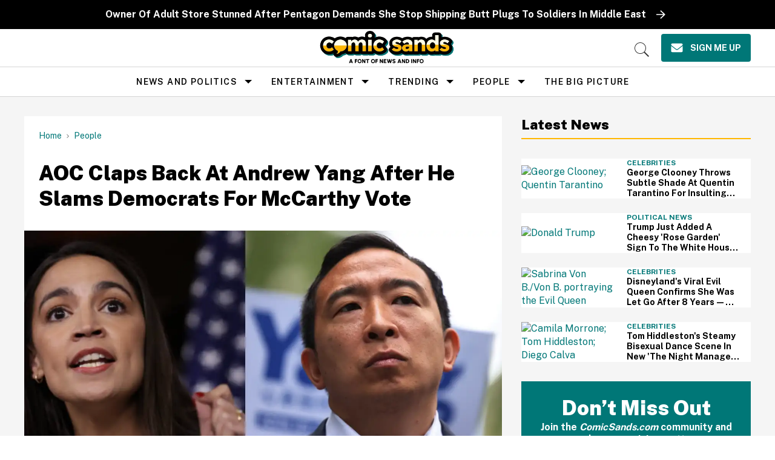

--- FILE ---
content_type: text/html
request_url: https://api.intentiq.com/profiles_engine/ProfilesEngineServlet?at=39&mi=10&dpi=936734067&pt=17&dpn=1&iiqidtype=2&iiqpcid=3f100ef3-bd94-488f-b633-92cf06efb418&iiqpciddate=1769236920932&pcid=31541021-1a7f-4d3f-a870-2d4f44df29de&idtype=3&gdpr=0&japs=false&jaesc=0&jafc=0&jaensc=0&jsver=0.33&testGroup=A&source=pbjs&ABTestingConfigurationSource=group&abtg=A&vrref=https%3A%2F%2Fwww.comicsands.com
body_size: 56
content:
{"abPercentage":97,"adt":1,"ct":2,"isOptedOut":false,"data":{"eids":[]},"dbsaved":"false","ls":true,"cttl":86400000,"abTestUuid":"g_be8b1af5-2ad4-46f9-802a-ebe9aed17360","tc":9,"sid":-139673207}

--- FILE ---
content_type: text/plain
request_url: https://rtb.openx.net/openrtbb/prebidjs
body_size: -84
content:
{"id":"66eaedb4-2e94-4044-8417-3f3de0ca477f","nbr":0}

--- FILE ---
content_type: text/plain; charset=UTF-8
request_url: https://at.teads.tv/fpc?analytics_tag_id=PUB_17002&tfpvi=&gdpr_consent=&gdpr_status=22&gdpr_reason=220&ccpa_consent=&sv=prebid-v1
body_size: 56
content:
MjE2YmRhZmMtMDQ0ZC00Y2FmLWEzYzYtYTNlMzgzMTk4MGU5IzctMw==

--- FILE ---
content_type: text/plain; charset=utf-8
request_url: https://ads.adthrive.com/http-api/cv2
body_size: 3242
content:
{"om":["00xbjwwl","0fsgd650","1","10011/6d6f4081f445bfe6dd30563fe3476ab4","10011/f6b53abe523b743bb56c2e10883b2f55","1011_74_18364062","1011_74_18364134","10310289136970_579599725","10310289136970_594352012","10ua7afe","11142692","11509227","11633433","11896988","12010080","12010084","12010088","12168663","124843_10","124844_23","124848_8","13un7jsm","1610326728","1891/84814","1dynz4oo","1h7yhpl7","1r7rfn75","2132:45868998","2132:45970184","2132:45975236","2132:46036624","2249:691925891","2249:703330140","2249:703669956","2307:222tsaq1","2307:2gev4xcy","2307:2rhihii2","2307:45yw802f","2307:4etfwvf1","2307:5vb39qim","2307:7cogqhy0","2307:7fmk89yf","2307:7xb3th35","2307:8orkh93v","2307:9nex8xyd","2307:9t6gmxuz","2307:cv0h9mrv","2307:dfru8eib","2307:dif1fgsg","2307:g749lgab","2307:gn3plkq1","2307:hfqgqvcv","2307:lp37a2wq","2307:m6rbrf6z","2307:pi9dvb89","2307:po4st59x","2307:qexs87kc","2307:r0u09phz","2307:revf1erj","2307:rnvjtx7r","2307:s00uohbj","2307:tty470r7","2307:u30fsj32","2307:w15c67ad","2307:wp3sy74c","2307:x7xpgcfc","2307:xoqodiix","2307:xson3pvm","2307:y7fzjmqi","2307:y96tvrmt","2307:z2zvrgyz","2307:zisbjpsl","2409_25495_176_CR52092923","2409_25495_176_CR52092958","2409_25495_176_CR52153849","2409_25495_176_CR52178316","2409_25495_176_CR52186411","242695853","247653151","247654825","25_53v6aquw","25_sgaw7i5o","25_utberk8n","2636_1101777_7764-1036201","2636_1101777_7764-1036209","2676:86739499","2676:86739704","2676:86895130","2711_64_11769254","27157563","2760:176_CR52150651","29414696","2gev4xcy","2jjp1phz","3018/162c6565c8c07b55193b6a55deaa5854","308_125204_13","31809564","32296843","33604490","33605623","33627470","34182009","34534170","3490:CR52223725","3658_136236_x7xpgcfc","3658_15032_vkztsyop","3658_15078_4npk06v9","3658_15078_revf1erj","3658_18008_hswgcqif","3658_22079_mne39gsk","3658_629667_of8dd9pr","3658_645259_T26437155","381513943572","3LMBEkP-wis","3aptpnuj","3v2n6fcp","3yuxoojp","408698505","409_220149","409_225980","409_226326","409_227223","409_227224","409_227226","409_228064","409_228351","43919984","44629254","458901553568","45yw802f","4749xx5e","481703827","485027845327","48629971","48700649","4mmcjpc4","52137182","533597863","53v6aquw","54147686","54779847","549410","5504:203926","5510:u56k46eo","5510:vkztsyop","557_409_216396","557_409_216586","557_409_220139","557_409_220159","557_409_220343","557_409_228055","557_409_228059","557_409_228065","557_409_228067","557_409_228077","557_409_228079","557_409_228087","557_409_228089","557_409_228103","557_409_228105","557_409_228113","557_409_228115","560_74_18268075","560_74_18268078","5626536529","56341213","59780461","5s8wi8hf","61085224","618576351","618876699","618980679","619089559","61916211","61916223","61916225","61916229","61932920","620646535428","6226505231","6226507991","6226508011","6226521995","6226530649","627309156","627309159","627506494","628086965","628153053","628153173","628223277","628360579","628444259","628444439","628456310","628456313","628456379","628456403","628622163","628622169","628622172","628622247","628683371","628687043","628687157","628687460","628687463","628841673","629007394","629009180","629167998","629168001","629171202","629255550","62976224","62977989","630137823","6329018","6365_61796_784880263591","6365_61796_784971491009","651637446","652348592","663293625","663293761","677843516","683738007","697189993","697190014","697525824","697876985","697876998","699201086","699753201","6hye09n0","6nj9wt54","700109389","702423494","705115233","705115523","705116521","705127202","707868621","725271125718","725307709636","725307849769","7354_138543_85445179","7354_138543_85808988","74243_74_18364087","74243_74_18364134","79482161","79482162","7cmeqmw8","7fmk89yf","7pmot6qj","7xb3th35","8152859","8152878","8152879","8193078","86925937","86928012","8dz0ovpk","8edb3geb","8irwqpqs","8orkh93v","9057/0328842c8f1d017570ede5c97267f40d","9057/1ed2e1a3f7522e9d5b4d247b57ab0c7c","9057/211d1f0fa71d1a58cabee51f2180e38f","9057/2b998d6f4c5a0c05df886b030a2b7b59","97_8152878","97_8193073","97_8193078","98298xzy0ek","9d69c8kf","9nex8xyd","9t6gmxuz","a24l6iop","a3ts2hcp","a7w365s6","a7wye4jw","bd5xg6f6","bf298wolqbx","bxx2ali1","c-Mh5kLIzow","c1u7ixf4","c25t9p0u","c3tpbb4r","cr-Bitc7n_p9iw__vat__49i_k_6v6_h_jce2vj5h_yApYgdjrj","cr-f6puwm2yu7tf1","cr-g7ywwk7qvft","cr-k9ii7o3guatj","cv0h9mrv","daw00eve","de66hk0y","de6sdyoz","dg2WmFvzosE","dif1fgsg","eb9vjo1r","edkk1gna","edspht56","eq675jr3","f46gq7cs","fpbj0p83","fq298eh4hao","g749lgab","gjwam5dw","gn3plkq1","gptg4zsl","h4x8d2p8","heb21q1u","hf298qgqvcv","hffavbt7","hfqgqvcv","hgrz3ggo","i2aglcoy","ikjvo5us","iqdsx7qh","ixtrvado","j39smngx","jsy1a3jk","k0zxl8v3","k7j5z20s","kpqczbyg","kv2blzf2","l2s786m6","l4p5cwls","lp37a2wq","lxlnailk","m6rbrf6z","mmr74uc4","muvxy961","mznp7ktv","n8w0plts","nsqnexud","nx53afwv","o3v1i5bp","o4jf439x","o5xj653n","ofoon6ir","on7syyq9","oz31jrd0","pi9dvb89","pm9dmfkk","qnppljgs","qqj2iqh7","qqvgscdx","qt09ii59","quk7w53j","rcfcy8ae","rdwfobyr","rnvjtx7r","rr8j1gh9","s2ahu2ae","sbp1kvat","scpvMntwtuw","t7d69r6a","ti0s3bz3","u30fsj32","u32980fsj32","u56k46eo","vdcb5d4i","vj7hzkpp","vkztsyop","w15c67ad","w925m26k","wp3sy74c","wwo5qowu","x716iscu","xnfnfr4x","xnx5isri","xson3pvm","y51tr986","yass8yy7","yi6qlg3p","yl9likui","z0t9f1cw","z2zvrgyz","zaiy3lqy","zep75yl2","zisbjpsl","zw6jpag6","7979132","7979135"],"pmp":[],"adomains":["123notices.com","1md.org","about.bugmd.com","acelauncher.com","adameve.com","akusoli.com","allyspin.com","askanexpertonline.com","atomapplications.com","bassbet.com","betsson.gr","biz-zone.co","bizreach.jp","braverx.com","bubbleroom.se","bugmd.com","buydrcleanspray.com","byrna.com","capitaloneshopping.com","clarifion.com","combatironapparel.com","controlcase.com","convertwithwave.com","cotosen.com","countingmypennies.com","cratedb.com","croisieurope.be","cs.money","dallasnews.com","definition.org","derila-ergo.com","dhgate.com","dhs.gov","displate.com","easyprint.app","easyrecipefinder.co","fabpop.net","familynow.club","fla-keys.com","folkaly.com","g123.jp","gameswaka.com","getbugmd.com","getconsumerchoice.com","getcubbie.com","gowavebrowser.co","gowdr.com","gransino.com","grosvenorcasinos.com","guard.io","hero-wars.com","holts.com","instantbuzz.net","itsmanual.com","jackpotcitycasino.com","justanswer.com","justanswer.es","la-date.com","lightinthebox.com","liverrenew.com","local.com","lovehoney.com","lulutox.com","lymphsystemsupport.com","manualsdirectory.org","meccabingo.com","medimops.de","mensdrivingforce.com","millioner.com","miniretornaveis.com","mobiplus.me","myiq.com","national-lottery.co.uk","naturalhealthreports.net","nbliver360.com","nikke-global.com","nordicspirit.co.uk","nuubu.com","onlinemanualspdf.co","original-play.com","outliermodel.com","paperela.com","paradisestays.site","parasiterelief.com","peta.org","photoshelter.com","plannedparenthood.org","playvod-za.com","printeasilyapp.com","printwithwave.com","profitor.com","quicklearnx.com","quickrecipehub.com","rakuten-sec.co.jp","rangeusa.com","refinancegold.com","robocat.com","royalcaribbean.com","saba.com.mx","shift.com","simple.life","spinbara.com","systeme.io","taboola.com","tackenberg.de","temu.com","tenfactorialrocks.com","theoceanac.com","topaipick.com","totaladblock.com","usconcealedcarry.com","vagisil.com","vegashero.com","vegogarden.com","veryfast.io","viewmanuals.com","viewrecipe.net","votervoice.net","vuse.com","wavebrowser.co","wavebrowserpro.com","weareplannedparenthood.org","xiaflex.com","yourchamilia.com"]}

--- FILE ---
content_type: text/plain
request_url: https://rtb.openx.net/openrtbb/prebidjs
body_size: -225
content:
{"id":"7a86e1d3-01e6-4c6b-b45f-613894fd794f","nbr":0}

--- FILE ---
content_type: text/plain
request_url: https://bam.nr-data.net/1/3af52af4af?a=1120393560&sa=1&v=1.296.0&t=Unnamed%20Transaction&rst=2860&ck=0&s=212009345dd19360&ref=https://d3fowg7x2sdsj4.cloudfront.net/https://cdn.jsdelivr.net/npm/gather-vue@latest/dist/&ptid=9c8bdd438b390040&af=err,spa,xhr,stn,ins&be=41&fe=1698&dc=763&fsh=0&perf=%7B%22timing%22:%7B%22of%22:1769236915689,%22n%22:0,%22f%22:0,%22dn%22:0,%22dne%22:0,%22c%22:0,%22s%22:0,%22ce%22:0,%22rq%22:40,%22rp%22:42,%22rpe%22:60,%22di%22:124,%22ds%22:805,%22de%22:805,%22dc%22:1720,%22l%22:1720,%22le%22:1740%7D,%22navigation%22:%7B%7D%7D
body_size: 199
content:
{"stn":0,"err":0,"ins":0,"spa":0,"sr":0,"srs":0,"st":0,"sts":0,"log":4,"logapi":4,"app":{"agents":[{"entityGuid":"MTY0NzcyMHxCUk9XU0VSfEFQUExJQ0FUSU9OfDExMjAzOTM1NjA"}],"nrServerTime":1769236918709}}

--- FILE ---
content_type: text/plain
request_url: https://rtb.openx.net/openrtbb/prebidjs
body_size: -225
content:
{"id":"4d818f1d-5361-42e8-a7f6-43d14e277c07","nbr":0}

--- FILE ---
content_type: text/plain
request_url: https://rtb.openx.net/openrtbb/prebidjs
body_size: -225
content:
{"id":"24448b86-9311-442f-a8a1-b9358741733a","nbr":0}

--- FILE ---
content_type: text/plain
request_url: https://rtb.openx.net/openrtbb/prebidjs
body_size: -225
content:
{"id":"e5298f3e-d0ea-448d-abe4-ea37a8262a1b","nbr":0}